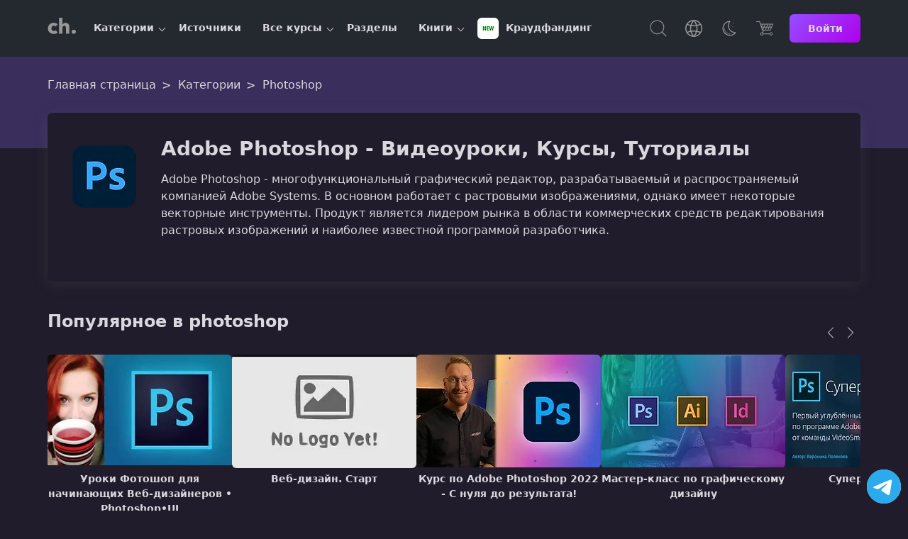

--- FILE ---
content_type: text/html; charset=UTF-8
request_url: https://coursehunter.net/category/photoshop
body_size: 14558
content:
<!DOCTYPE html><html lang="ru"><head><meta charset="UTF-8"><meta name="viewport" content="width=device-width, initial-scale=1"><title>Adobe Photoshop - Видеоуроки, Курсы, Туториалы | CourseHunter</title><meta name="description" content="Adobe Photoshop - многофункциональный графический редактор, разрабатываемый и распространяемый компанией Adobe Systems. В основном работает с растровыми изображениями, однако имеет некоторые векторные инструменты. Продукт является лидером рынка в области коммерческих средств редактирования растровых"><link rel="icon" type="image/svg+xml" href="/favicon.svg"><meta name="robots" content="index, follow"><link rel="preconnect" href="https://cdn.coursehunter.net" crossorigin><link rel="dns-prefetch" href="https://cdn.coursehunter.net"><link rel="preconnect" href="https://www.googletagmanager.com" crossorigin><link rel="preconnect" href="https://www.gstatic.com" crossorigin><link rel="dns-prefetch" href="https://www.googletagmanager.com"><link rel="dns-prefetch" href="https://www.gstatic.com"> <script async src="https://www.googletagmanager.com/gtag/js?id=G-VSY2JHLP56"></script> <script>
            window.dataLayer = window.dataLayer || [];
            function gtag(){dataLayer.push(arguments);}
            gtag('js', new Date());

            gtag('config', 'G-VSY2JHLP56');
        </script> <meta property="og:type" content="article"><meta property="og:image" content="https://cdn.coursehunter.net/category/photoshop.png"><meta name="twitter:image" content="https://cdn.coursehunter.net/category/photoshop.png"><meta property="og:site_name" content="CourseHunter"><meta property="og:title" content="Adobe Photoshop - Видеоуроки, Курсы, Туториалы"><meta property="og:description" content="Adobe Photoshop - многофункциональный графический редактор, разрабатываемый и распространяемый компанией Adobe Systems. В основном работает с растровыми изображениями, однако имеет некоторые векторные инструменты. Продукт является лидером рынка в области коммерческих средств редактирования растровых"><meta property="og:site" content="CourseHunter"><meta name="twitter:card" content="summary_large_image"><meta name="twitter:domain" content="coursehunter.net"><meta name="twitter:title" content="Adobe Photoshop - Видеоуроки, Курсы, Туториалы"><meta name="twitter:description" content="Adobe Photoshop - многофункциональный графический редактор, разрабатываемый и распространяемый компанией Adobe Systems. В основном работает с растровыми изображениями, однако имеет некоторые векторные инструменты. Продукт является лидером рынка в области коммерческих средств редактирования растровых"><meta property="og:url" content="https://coursehunter.net/category/photoshop"><meta name="twitter:url" content="https://coursehunter.net/category/photoshop"><link rel="canonical" href="https://coursehunter.net/category/photoshop" /><link rel="next" href="https://coursehunter.net/category/photoshop?page=2" /><link type="text/css" rel="stylesheet" href="https://coursehunter.net/styles/main.css"><link type="text/css" rel="stylesheet" href="https://coursehunter.net/styles/accordion.css?ver=c03ce7f5"><link type="text/css" rel="stylesheet" href="https://coursehunter.net/styles/filter.css?ver=c03ce7f5"> <script type="application/ld+json">
    {
      "@context": "https://schema.org",
      "@type": "FAQPage",
      "mainEntity": [{
        "@type": "Question",
        "name": "Что такое Photoshop ?",
        "acceptedAnswer": {
          "@type": "Answer",
          "text": "Photoshop это графический редактор, разработанный и выпускаемый компанией Adobe Systems. Он используется для обработки и редактирования изображений, графики и дизайна. Он позволяет пользователям изменять цвет, размер, форму и слой изображений, а также добавлять текст, эффекты и слои. Это мощное программное обеспечение используется как для профессиональной фотографии, так и для дизайна и графики."
        }
      },{
        "@type": "Question",
        "name": "Кто использует Photoshop ?",
        "acceptedAnswer": {
          "@type": "Answer",
          "text": "Photoshop используется широким кругом пользователей, включая:  Профессиональных фотографов для корректировки и обработки фотографий Дизайнеров для создания графических дизайнов, логотипов и иллюстраций Редакторов изображений и видео для корректировки и ретуширования видео Веб-дизайнеров для создания и модификации изображений для веб-сайтов Артистов и художников для создания цифровой живописи и графики. В общем, Photoshop широко используется в различных областях для создания и редактирования изображений и графики."
        }
      },{
        "@type": "Question",
        "name": "Для чего используют Photoshop ?",
        "acceptedAnswer": {
          "@type": "Answer",
          "text": "Photoshop используется для редактирования и обработки изображений и графики. Он предоставляет широкий набор инструментов для корректировки цвета, размера, формы и слоя изображений, а также добавления текста, эффектов и слоев. С его помощью можно делать следующее:  Корректировать цвет, яркость, контрастность, насыщенность и резкость изображений. Изменять размер и пропорции изображений и кадрировать их. Ретушировать и удалять нежелательные элементы из изображений. Добавлять текст, эффекты, слои и фильтры к изображениям. Работать с векторной графикой и создавать логотипы, иконки и другую графику. Работать с растровой и векторной графикой."
        }
      }]
    }
  </script> <script type="application/ld+json">
{
  "@context": "https://schema.org",
  "@type": "ItemList",
  "itemListElement": [
            {
          "@type": "ListItem",
          "position": 1,
          "item": {
            "@type": "Course",
            "name": "Уроки Фотошоп для начинающих Веб-дизайнеров • Photoshop•UI",
            "image": "https://cdn.coursehunter.net/courses/500x500/uroki-fotoshop-dlya-nachinayushchih-veb-dizaynerov-photoshop-ui.webp",
            "provider": {
              "@type": "Organization",
              "name": "CourseHunter",
              "sameAs": "https://coursehunter.net/",
              "contactPoint": {
                "@type": "ContactPoint",
                "contactType": "customer support",
                "url": "https://coursehunter.net/contacts"
              }
            },
            "description": "Уроки Фотошоп для начинающих. Пошаговые уроки Adobe Photoshop дадут Вам крепкую основу для дальнейшего развития. &amp;amp;nbsp;В этом курсе собраны все основные уроки Фотошопа для начинающих веб-дизайнеров и не только. Шаг-за-шагом мы с Вами изучим все инструменты, функции и разные возможности Фотошопа, которые по окончанию курса дадут Вам возможность легко и быстро работать и над макетами для веб-дизайна, и над печатными изделиями, и над фотографиями. По сравнению с книгами и обучающими статьями, этот формат обучения Фотошопа с нуля при помощи видео уроков, сделает Ваше обучение легким и интересным. Весь курс длится около 7 часов. В течении всего этого времени я всегда буду на связи и помогу в случае любой трудности. Моя единственная цель и цель этого курса, подготовить крепкую основу знания программы Adobe Photoshop. &amp;amp;nbsp;",
            "url": "https://coursehunter.net/course/uroki-fotoshop-dlya-nachinayushchih-veb-dizaynerov-photoshop-ui",
            "hasCourseInstance": {
              "@type": "CourseInstance",
              "courseMode": "online",
              "instructor": [
                                {
                  "@type": "Person",
                  "name": "udemy"
                }                              ],
              "courseWorkload": "PT6H20M",
              "location": {
                "@type": "VirtualLocation",
                "url": "https://coursehunter.net/course/uroki-fotoshop-dlya-nachinayushchih-veb-dizaynerov-photoshop-ui"
              }
            },
            "offers": {
              "@type": "Offer",
              "category": "Free",
              "availability": "https://schema.org/InStock",
              "price": "0.00",
              "priceValidUntil": "2026-01-20",
              "url": "https://coursehunter.net/course/uroki-fotoshop-dlya-nachinayushchih-veb-dizaynerov-photoshop-ui",
              "priceCurrency": "USD",
              "hasMerchantReturnPolicy": {
                "@context": "https://schema.org",
                "@type": "MerchantReturnPolicy",
                "id": "#merchant",
                "returnPolicyCategory": "https://schema.org/MerchantReturnFiniteReturnWindow",
                "merchantReturnDays": 2,
                "returnFees": "https://schema.org/FreeReturn",
                "returnMethod": ["https://schema.org/ReturnByMail", "https://schema.org/ReturnInStore"],
                "applicableCountry": "All Countries"
              }
            }
          }
        },            {
          "@type": "ListItem",
          "position": 2,
          "item": {
            "@type": "Course",
            "name": "Веб-дизайн. Старт",
            "image": "https://cdn.coursehunter.net/courses/500x500/studyboom-webdesign-start.webp",
            "provider": {
              "@type": "Organization",
              "name": "CourseHunter",
              "sameAs": "https://coursehunter.net/",
              "contactPoint": {
                "@type": "ContactPoint",
                "contactType": "customer support",
                "url": "https://coursehunter.net/contacts"
              }
            },
            "description": "Короче, если ты полный нубас, не до конца понимаешь что значит слово дизайн и где скачать Photoshop, тогда этот курс создан для тебя богами (шутка, всего лишь Studyboom). Вы будете изучать шрифты, кнопки, и для чего они вообще нужны, а также как подготовить макет к верстке, что-то исследовать и тп. Удачи в начинаниях!",
            "url": "https://coursehunter.net/course/studyboom-webdesign-start",
            "hasCourseInstance": {
              "@type": "CourseInstance",
              "courseMode": "online",
              "instructor": [
                                {
                  "@type": "Person",
                  "name": "studyboom"
                }                              ],
              "courseWorkload": "PT3H38M",
              "location": {
                "@type": "VirtualLocation",
                "url": "https://coursehunter.net/course/studyboom-webdesign-start"
              }
            },
            "offers": {
              "@type": "Offer",
              "category": "Free",
              "availability": "https://schema.org/InStock",
              "price": "0.00",
              "priceValidUntil": "2026-01-20",
              "url": "https://coursehunter.net/course/studyboom-webdesign-start",
              "priceCurrency": "USD",
              "hasMerchantReturnPolicy": {
                "@context": "https://schema.org",
                "@type": "MerchantReturnPolicy",
                "id": "#merchant",
                "returnPolicyCategory": "https://schema.org/MerchantReturnFiniteReturnWindow",
                "merchantReturnDays": 2,
                "returnFees": "https://schema.org/FreeReturn",
                "returnMethod": ["https://schema.org/ReturnByMail", "https://schema.org/ReturnInStore"],
                "applicableCountry": "All Countries"
              }
            }
          }
        },            {
          "@type": "ListItem",
          "position": 3,
          "item": {
            "@type": "Course",
            "name": "Курс по Adobe Photoshop 2022 - С нуля до результата!",
            "image": "https://cdn.coursehunter.net/courses/500x500/kurs-po-adobe-photoshop-2022-s-nulya-do-rezultata.webp",
            "provider": {
              "@type": "Organization",
              "name": "CourseHunter",
              "sameAs": "https://coursehunter.net/",
              "contactPoint": {
                "@type": "ContactPoint",
                "contactType": "customer support",
                "url": "https://coursehunter.net/contacts"
              }
            },
            "description": "Вы изо всех сил пытаетесь освоить Photoshop самостоятельно, но у вас не совсем получается? Этот курс позволит вам профессионально использовать Photoshop в своей работе и начать зарабатывать деньги на своем дизайне или применять полученные знания, в своих хобби по дизайну и фотографии. В этом курсе я покажу вам все необходимые практики и инструменты для быстрой и самое главное продуктивной работе в Photoshop. ",
            "url": "https://coursehunter.net/course/kurs-po-adobe-photoshop-2022-s-nulya-do-rezultata",
            "hasCourseInstance": {
              "@type": "CourseInstance",
              "courseMode": "online",
              "instructor": [
                                {
                  "@type": "Person",
                  "name": "udemy"
                }                              ],
              "courseWorkload": "PT7H41M",
              "location": {
                "@type": "VirtualLocation",
                "url": "https://coursehunter.net/course/kurs-po-adobe-photoshop-2022-s-nulya-do-rezultata"
              }
            },
            "offers": {
              "@type": "Offer",
              "category": "Paid",
              "availability": "https://schema.org/InStock",
              "price": "13.00",
              "priceValidUntil": "2026-01-20",
              "url": "https://coursehunter.net/course/kurs-po-adobe-photoshop-2022-s-nulya-do-rezultata",
              "priceCurrency": "USD",
              "hasMerchantReturnPolicy": {
                "@context": "https://schema.org",
                "@type": "MerchantReturnPolicy",
                "id": "#merchant",
                "returnPolicyCategory": "https://schema.org/MerchantReturnFiniteReturnWindow",
                "merchantReturnDays": 2,
                "returnFees": "https://schema.org/FreeReturn",
                "returnMethod": ["https://schema.org/ReturnByMail", "https://schema.org/ReturnInStore"],
                "applicableCountry": "All Countries"
              }
            }
          }
        },            {
          "@type": "ListItem",
          "position": 4,
          "item": {
            "@type": "Course",
            "name": "Мастер-класс по графическому дизайну",
            "image": "https://cdn.coursehunter.net/courses/500x500/master-klass-po-graficheskomu-dizaynu.webp",
            "provider": {
              "@type": "Organization",
              "name": "CourseHunter",
              "sameAs": "https://coursehunter.net/",
              "contactPoint": {
                "@type": "ContactPoint",
                "contactType": "customer support",
                "url": "https://coursehunter.net/contacts"
              }
            },
            "description": "Курс по графическому дизайну, который охватывает Photoshop, Illustrator, InDesign, теорию дизайна, брендинг и дизайн логотипов. Вы хотите изучить все навыки и методы, необходимые для создания невероятных дизайнов? Хотите узнать процесс создания логотипов и фирменных пакетов? Вас пугает изучение фотошопа, иллюстратора или InDesign, и вы хотите учиться в реальных практических проектах? Тогда этот курс для Вас!",
            "url": "https://coursehunter.net/course/master-klass-po-graficheskomu-dizaynu",
            "hasCourseInstance": {
              "@type": "CourseInstance",
              "courseMode": "online",
              "instructor": [
                                {
                  "@type": "Person",
                  "name": "udemy"
                }                              ],
              "courseWorkload": "PT19H15M",
              "location": {
                "@type": "VirtualLocation",
                "url": "https://coursehunter.net/course/master-klass-po-graficheskomu-dizaynu"
              }
            },
            "offers": {
              "@type": "Offer",
              "category": "Free",
              "availability": "https://schema.org/InStock",
              "price": "0.00",
              "priceValidUntil": "2026-01-20",
              "url": "https://coursehunter.net/course/master-klass-po-graficheskomu-dizaynu",
              "priceCurrency": "USD",
              "hasMerchantReturnPolicy": {
                "@context": "https://schema.org",
                "@type": "MerchantReturnPolicy",
                "id": "#merchant",
                "returnPolicyCategory": "https://schema.org/MerchantReturnFiniteReturnWindow",
                "merchantReturnDays": 2,
                "returnFees": "https://schema.org/FreeReturn",
                "returnMethod": ["https://schema.org/ReturnByMail", "https://schema.org/ReturnInStore"],
                "applicableCountry": "All Countries"
              }
            }
          }
        },            {
          "@type": "ListItem",
          "position": 5,
          "item": {
            "@type": "Course",
            "name": "Супер Photoshop",
            "image": "https://cdn.coursehunter.net/courses/500x500/super-photoshop.webp",
            "provider": {
              "@type": "Organization",
              "name": "CourseHunter",
              "sameAs": "https://coursehunter.net/",
              "contactPoint": {
                "@type": "ContactPoint",
                "contactType": "customer support",
                "url": "https://coursehunter.net/contacts"
              }
            },
            "description": "Первый углублённый обучающий видеокурс по программе Adobe Photoshop от команды VideoSmile. &amp;amp;nbsp;Откройте для себя дверь в мир графического дизайна и компьютерной графики с одной из самых популярных в индустрии программ Adobe Photoshop.",
            "url": "https://coursehunter.net/course/super-photoshop",
            "hasCourseInstance": {
              "@type": "CourseInstance",
              "courseMode": "online",
              "instructor": [
                                {
                  "@type": "Person",
                  "name": "videosmile"
                }                              ],
              "courseWorkload": "PT18H10M",
              "location": {
                "@type": "VirtualLocation",
                "url": "https://coursehunter.net/course/super-photoshop"
              }
            },
            "offers": {
              "@type": "Offer",
              "category": "Free",
              "availability": "https://schema.org/InStock",
              "price": "0.00",
              "priceValidUntil": "2026-01-20",
              "url": "https://coursehunter.net/course/super-photoshop",
              "priceCurrency": "USD",
              "hasMerchantReturnPolicy": {
                "@context": "https://schema.org",
                "@type": "MerchantReturnPolicy",
                "id": "#merchant",
                "returnPolicyCategory": "https://schema.org/MerchantReturnFiniteReturnWindow",
                "merchantReturnDays": 2,
                "returnFees": "https://schema.org/FreeReturn",
                "returnMethod": ["https://schema.org/ReturnByMail", "https://schema.org/ReturnInStore"],
                "applicableCountry": "All Countries"
              }
            }
          }
        },            {
          "@type": "ListItem",
          "position": 6,
          "item": {
            "@type": "Course",
            "name": "Мастер-класс по Графическому Дизайну (Средний уровень)",
            "image": "https://cdn.coursehunter.net/courses/500x500/master-klass-po-graficheskomu-dizaynu-sredniy-uroven.webp",
            "provider": {
              "@type": "Organization",
              "name": "CourseHunter",
              "sameAs": "https://coursehunter.net/",
              "contactPoint": {
                "@type": "ContactPoint",
                "contactType": "customer support",
                "url": "https://coursehunter.net/contacts"
              }
            },
            "description": "Кто должен взять этот курс? Те, у кого есть базовые навыки работы с Adobe Photoshop и Illustrator. Возможно, вы уже знакомы с основами инструмента &amp;amp;laquo;Перо&amp;amp;raquo;, понимаете систему слоев и знаете несколько других основных инструментов. У вас есть небольшой опыт использования этих программ и базовые практические знания об этих программах. Это практический курс дизайна, предназначенный для обучения вас методам и навыкам создания реальных проектов.",
            "url": "https://coursehunter.net/course/master-klass-po-graficheskomu-dizaynu-sredniy-uroven",
            "hasCourseInstance": {
              "@type": "CourseInstance",
              "courseMode": "online",
              "instructor": [
                                {
                  "@type": "Person",
                  "name": "udemy"
                }                              ],
              "courseWorkload": "PT16H41M",
              "location": {
                "@type": "VirtualLocation",
                "url": "https://coursehunter.net/course/master-klass-po-graficheskomu-dizaynu-sredniy-uroven"
              }
            },
            "offers": {
              "@type": "Offer",
              "category": "Paid",
              "availability": "https://schema.org/InStock",
              "price": "13.00",
              "priceValidUntil": "2026-01-20",
              "url": "https://coursehunter.net/course/master-klass-po-graficheskomu-dizaynu-sredniy-uroven",
              "priceCurrency": "USD",
              "hasMerchantReturnPolicy": {
                "@context": "https://schema.org",
                "@type": "MerchantReturnPolicy",
                "id": "#merchant",
                "returnPolicyCategory": "https://schema.org/MerchantReturnFiniteReturnWindow",
                "merchantReturnDays": 2,
                "returnFees": "https://schema.org/FreeReturn",
                "returnMethod": ["https://schema.org/ReturnByMail", "https://schema.org/ReturnInStore"],
                "applicableCountry": "All Countries"
              }
            }
          }
        },            {
          "@type": "ListItem",
          "position": 7,
          "item": {
            "@type": "Course",
            "name": "Курс по Adobe Photoshop 2021 - (продвинутый уровень)!",
            "image": "https://cdn.coursehunter.net/courses/500x500/kurs-po-adobe-photoshop-2021-prodvinutyy-uroven.webp",
            "provider": {
              "@type": "Organization",
              "name": "CourseHunter",
              "sameAs": "https://coursehunter.net/",
              "contactPoint": {
                "@type": "ContactPoint",
                "contactType": "customer support",
                "url": "https://coursehunter.net/contacts"
              }
            },
            "description": "Этот курс, посвятит вас во все глубины работы с Photoshop, раскроет все секреты этой программы и поднимет вас на абсолютно новый уровень профессионализма! Этот курс не для новичков, он создан для пользователей, которые уже имеют фундаментальные, базовые знания о работе в Photoshop! Так что, если вы не в первой слышите про такие странные вещи как смарт объект и маска слоя, добро пожаловать!)",
            "url": "https://coursehunter.net/course/kurs-po-adobe-photoshop-2021-prodvinutyy-uroven",
            "hasCourseInstance": {
              "@type": "CourseInstance",
              "courseMode": "online",
              "instructor": [
                                {
                  "@type": "Person",
                  "name": "udemy"
                }                              ],
              "courseWorkload": "PT8H57M",
              "location": {
                "@type": "VirtualLocation",
                "url": "https://coursehunter.net/course/kurs-po-adobe-photoshop-2021-prodvinutyy-uroven"
              }
            },
            "offers": {
              "@type": "Offer",
              "category": "Paid",
              "availability": "https://schema.org/InStock",
              "price": "13.00",
              "priceValidUntil": "2026-01-20",
              "url": "https://coursehunter.net/course/kurs-po-adobe-photoshop-2021-prodvinutyy-uroven",
              "priceCurrency": "USD",
              "hasMerchantReturnPolicy": {
                "@context": "https://schema.org",
                "@type": "MerchantReturnPolicy",
                "id": "#merchant",
                "returnPolicyCategory": "https://schema.org/MerchantReturnFiniteReturnWindow",
                "merchantReturnDays": 2,
                "returnFees": "https://schema.org/FreeReturn",
                "returnMethod": ["https://schema.org/ReturnByMail", "https://schema.org/ReturnInStore"],
                "applicableCountry": "All Countries"
              }
            }
          }
        }      ]
}
</script> </head><body class="theme_dark " ><header class="main-header"><div class="container main-header-container"><div class="main-header-side"><button class="nav-toggle" type="button" aria-label="Toggle navigation"><svg width="32" height="32" fill="currentColor" viewBox="0 0 16 16"><use href="https://coursehunter.net/svg/sprite.svg?ver=c03ce7f5#icon-toggle"></use></svg></button><a href="https://coursehunter.net/" title="CourseHunter" class="main-header-logo"><span hidden>CourseHunter</span><svg class="logo-t logo-t-desktop prim" width="166" height="21"><use href="https://coursehunter.net/svg/sprite.svg?ver=c03ce7f5#icon-logo-desktop"></use></svg><svg class="logo-t-mobile icon"><use href="https://coursehunter.net/svg/sprite.svg?ver=c03ce7f5#icon-logo"></use></svg></a><nav class="nav" aria-label="Main navigation"><ul class="nav-container" data-cdn="https://cdn.coursehunter.net" data-domain="coursehunter.net" data-cdn-enabled="1"><li class="nav-li nav-li-child" data-nav-id="5" data-nav-lazy="true"><a href="/category" class="nav-a" title="Категории"> Категории </a><button class="nav-li-child-toggle" type="button" aria-expanded="false">Toggle children</button></li><li class="nav-li " data-nav-id="2" ><a href="/source" class="nav-a" title="Источники"> Источники </a></li><li class="nav-li nav-li-child" data-nav-id="3" data-nav-lazy="true"><a href="/course" class="nav-a" title="Все курсы"> Все курсы </a><button class="nav-li-child-toggle" type="button" aria-expanded="false">Toggle children</button></li><li class="nav-li " data-nav-id="140" ><a href="/topic" class="nav-a" title="Разделы"> Разделы </a></li><li class="nav-li nav-li-child" data-nav-id="9" data-nav-lazy="true"><a href="/book" class="nav-a" title="Книги"> Книги </a><button class="nav-li-child-toggle" type="button" aria-expanded="false">Toggle children</button></li><li class="nav-li " data-nav-id="172" ><a href="/category/kraudfanding" class="nav-a" title="Краудфандинг"><div class="it-picture mr-5"><img src="https://cdn.coursehunter.net/categories/30x30/kraudfanding.webp" srcset="https://cdn.coursehunter.net/categories/60x60/kraudfanding.webp 2x" width="30" height="30" alt="Краудфандинг logo" loading="lazy" decoding="async" class="it-icon" data-type="category" ></div> Краудфандинг </a></li></ul></nav></div><div class="main-header-side main-header-side-right"><button class="main-header-base main-header-search mr-10"><span class="vh">Поиск</span><svg class="icon"><use href="https://coursehunter.net/svg/sprite.svg?ver=c03ce7f5#icon-search"></use></svg></button><div class="drop mr-10 show-lg"><button class="main-header-base" aria-label="Toggle Languages"><span class="vh">Язык</span><svg class="icon"><use href="https://coursehunter.net/svg/sprite.svg?ver=c03ce7f5#icon-language"></use></svg></button><div class="drop-menu"><div class="drop-a drop-item " data-type="language-item" data-title="en" title="English"><svg class="drop-icon"><use href="https://coursehunter.net/svg/sprite.svg?ver=c03ce7f5#icon-flag-us"></use></svg> English </div><div class="drop-a drop-item drop-item_active" data-type="language-item" data-title="ru" title="Русский"><svg class="drop-icon"><use href="https://coursehunter.net/svg/sprite.svg?ver=c03ce7f5#icon-flag-ru"></use></svg> Русский </div><div class="drop-a drop-item " data-type="language-item" data-title="uk" title="Українська"><svg class="drop-icon"><use href="https://coursehunter.net/svg/sprite.svg?ver=c03ce7f5#icon-flag-ua"></use></svg> Українська </div></div></div><div class="drop mr-10 show-lg"><button class="main-header-base" aria-label="Toggle Thems"><span class="vh">Темы:</span><svg class="icon"><use href="https://coursehunter.net/svg/sprite.svg?ver=c03ce7f5#icon-moon"></use></svg></button><div class="drop-menu"><div class="drop-a drop-item " data-type="theme-item" data-title="light" title="Голубая"> Голубая </div><div class="drop-a drop-item drop-item_active" data-type="theme-item" data-title="dark" title="Фиолетовая"> Фиолетовая </div><div class="drop-a drop-item " data-type="theme-item" data-title="orange" title="Cветлая"> Cветлая </div><div class="drop-a drop-item " data-type="theme-item" data-title="terminal" title="Терминал"> Терминал </div><div class="drop-a drop-item " data-type="theme-item" data-title="far" title="Norton"> Norton </div></div></div><a href="https://coursehunter.net/pricing" title="Цена" class="main-header-base mr-15"><svg class="icon"><use href="https://coursehunter.net/svg/sprite.svg?ver=c03ce7f5#icon-basket"></use></svg></a><a href="https://coursehunter.net/sign-in" title="Войти" class="btn btn-s"> Войти </a></div></div></header><main id="main-content" tabindex="-1"><div class="hero hero-gradient"><div class="container"><div class="breadcrumbs hero-breadcrumbs" itemscope itemtype="https://schema.org/BreadcrumbList"><span itemprop="itemListElement" itemscope itemtype="https://schema.org/ListItem" class="breadcrumbs__span"><a class="breadcrumbs__a" itemprop="item" href="https://coursehunter.net/" title="Главная страница"><span itemprop="name">Главная страница</span></a><meta itemprop="position" content="1"/></span><span itemprop="itemListElement" itemscope itemtype="https://schema.org/ListItem" class="breadcrumbs__span"><a class="breadcrumbs__a" itemprop="item" href="https://coursehunter.net/category" title="Категории"><span itemprop="name">Категории</span></a><meta itemprop="position" content="2"/></span><span itemprop="itemListElement" itemscope itemtype="https://schema.org/ListItem" class="breadcrumbs__span"><span class="breadcrumbs__a breadcrumbs__a_active" itemprop="name">Photoshop</span><meta itemprop="item" content="https://coursehunter.net/category/photoshop"><meta itemprop="position" content="3"/></span></div></div></div><div class="container mb-20"><div class="category-wrap category-wrap-normal"><div class="category-poster"><img src="https://cdn.coursehunter.net/categories/100x100/photoshop.webp" srcset="https://cdn.coursehunter.net/categories/200x200/photoshop.webp 2x" width="100" height="100" alt="Photoshop logo" loading="lazy" decoding="async" class="category-img" data-type="category" ></div><div class="category-description-wrap"><h1 class="category-description-title">Adobe Photoshop - Видеоуроки, Курсы, Туториалы</h1><div class="category-description">Adobe Photoshop - многофункциональный графический редактор, разрабатываемый и распространяемый компанией Adobe Systems. В основном работает с растровыми изображениями, однако имеет некоторые векторные инструменты. Продукт является лидером рынка в области коммерческих средств редактирования растровых изображений и наиболее известной программой разработчика.</div></div></div></div><div class="standard"><div class="container"><section class="topnews"><div class="topnews-head-container"><h2 class="topnews-head"> Популярное в photoshop </h2><div class="topnews-buttons"><button class="topnews-button topnews-button-prev" data-api="true" data-action="advisory-courses-prev" aria-label="Previous" title="Previous"><svg class="icon"><use href="https://coursehunter.net/svg/sprite.svg?ver=c03ce7f5#icon-arrow"></use></svg><span class="topnews-button-text">Назад</span></button><button class="topnews-button topnews-button-next" data-api="true" data-action="advisory-courses-next" aria-label="Next" title="Next"><svg class="icon"><use href="https://coursehunter.net/svg/sprite.svg?ver=c03ce7f5#icon-arrow"></use></svg><span class="topnews-button-text">Вперед</span></button></div></div><div class="slider"><article class="slider-item"><a href="https://coursehunter.net/course/uroki-fotoshop-dlya-nachinayushchih-veb-dizaynerov-photoshop-ui" class="topnews-a" title="Уроки Фотошоп для начинающих Веб-дизайнеров • Photoshop•UI"><div class="topnews-picture"><img src="https://cdn.coursehunter.net/courses/260x159/uroki-fotoshop-dlya-nachinayushchih-veb-dizaynerov-photoshop-ui.webp" srcset="https://cdn.coursehunter.net/courses/520x318/uroki-fotoshop-dlya-nachinayushchih-veb-dizaynerov-photoshop-ui.webp 2x" width="260" height="159" alt="Уроки Фотошоп для начинающих Веб-дизайнеров • Photoshop•UI" loading="lazy" decoding="async" class="topnews-img" data-type="course" ></div><h3 class="topnews-title"> Уроки Фотошоп для начинающих Веб-дизайнеров • Photoshop•UI </h3></a></article><article class="slider-item"><a href="https://coursehunter.net/course/studyboom-webdesign-start" class="topnews-a" title="Веб-дизайн. Старт"><div class="topnews-picture"><img src="https://cdn.coursehunter.net/courses/260x159/studyboom-webdesign-start.webp" srcset="https://cdn.coursehunter.net/courses/520x318/studyboom-webdesign-start.webp 2x" width="260" height="159" alt="Веб-дизайн. Старт" loading="lazy" decoding="async" class="topnews-img" data-type="course" ></div><h3 class="topnews-title"> Веб-дизайн. Старт </h3></a></article><article class="slider-item"><a href="https://coursehunter.net/course/kurs-po-adobe-photoshop-2022-s-nulya-do-rezultata" class="topnews-a" title="Курс по Adobe Photoshop 2022 - С нуля до результата!"><div class="topnews-picture"><img src="https://cdn.coursehunter.net/courses/260x159/kurs-po-adobe-photoshop-2022-s-nulya-do-rezultata.webp" srcset="https://cdn.coursehunter.net/courses/520x318/kurs-po-adobe-photoshop-2022-s-nulya-do-rezultata.webp 2x" width="260" height="159" alt="Курс по Adobe Photoshop 2022 - С нуля до результата!" loading="lazy" decoding="async" class="topnews-img" data-type="course" ></div><h3 class="topnews-title"> Курс по Adobe Photoshop 2022 - С нуля до результата! </h3></a></article><article class="slider-item"><a href="https://coursehunter.net/course/master-klass-po-graficheskomu-dizaynu" class="topnews-a" title="Мастер-класс по графическому дизайну"><div class="topnews-picture"><img src="https://cdn.coursehunter.net/courses/260x159/master-klass-po-graficheskomu-dizaynu.webp" srcset="https://cdn.coursehunter.net/courses/520x318/master-klass-po-graficheskomu-dizaynu.webp 2x" width="260" height="159" alt="Мастер-класс по графическому дизайну" loading="lazy" decoding="async" class="topnews-img" data-type="course" ></div><h3 class="topnews-title"> Мастер-класс по графическому дизайну </h3></a></article><article class="slider-item"><a href="https://coursehunter.net/course/super-photoshop" class="topnews-a" title="Супер Photoshop"><div class="topnews-picture"><img src="https://cdn.coursehunter.net/courses/260x159/super-photoshop.webp" srcset="https://cdn.coursehunter.net/courses/520x318/super-photoshop.webp 2x" width="260" height="159" alt="Супер Photoshop" loading="lazy" decoding="async" class="topnews-img" data-type="course" ></div><h3 class="topnews-title"> Супер Photoshop </h3></a></article><article class="slider-item"><a href="https://coursehunter.net/course/master-klass-po-graficheskomu-dizaynu-sredniy-uroven" class="topnews-a" title="Мастер-класс по Графическому Дизайну (Средний уровень)"><div class="topnews-picture"><img src="https://cdn.coursehunter.net/courses/260x159/master-klass-po-graficheskomu-dizaynu-sredniy-uroven.webp" srcset="https://cdn.coursehunter.net/courses/520x318/master-klass-po-graficheskomu-dizaynu-sredniy-uroven.webp 2x" width="260" height="159" alt="Мастер-класс по Графическому Дизайну (Средний уровень)" loading="lazy" decoding="async" class="topnews-img" data-type="course" ></div><h3 class="topnews-title"> Мастер-класс по Графическому Дизайну (Средний уровень) </h3></a></article><article class="slider-item"><a href="https://coursehunter.net/course/kurs-po-adobe-photoshop-2021-prodvinutyy-uroven" class="topnews-a" title="Курс по Adobe Photoshop 2021 - (продвинутый уровень)!"><div class="topnews-picture"><img src="https://cdn.coursehunter.net/courses/260x159/kurs-po-adobe-photoshop-2021-prodvinutyy-uroven.webp" srcset="https://cdn.coursehunter.net/courses/520x318/kurs-po-adobe-photoshop-2021-prodvinutyy-uroven.webp 2x" width="260" height="159" alt="Курс по Adobe Photoshop 2021 - (продвинутый уровень)!" loading="lazy" decoding="async" class="topnews-img" data-type="course" ></div><h3 class="topnews-title"> Курс по Adobe Photoshop 2021 - (продвинутый уровень)! </h3></a></article></div></section></div></div><div class="standard"><div class="container"><h2 class="mb-15">Популярные авторы и школы курсов в категории Photoshop</h2><a class="it-item" href="https://coursehunter.net/source/udemy/photoshop" title="Photoshop"><div class="it-picture"><img src="https://cdn.coursehunter.net/sources/30x30/udemy.webp" srcset="https://cdn.coursehunter.net/sources/60x60/udemy.webp 2x" width="30" height="30" alt="udemy logo" loading="lazy" decoding="async" class="it-icon it-icon-round" data-type="source" ></div><span class="it-name">udemy</span></a><a class="it-item" href="https://coursehunter.net/source/studyboom/photoshop" title="Photoshop"><div class="it-picture"><img src="https://cdn.coursehunter.net/sources/30x30/studyboom.webp" srcset="https://cdn.coursehunter.net/sources/60x60/studyboom.webp 2x" width="30" height="30" alt="studyboom logo" loading="lazy" decoding="async" class="it-icon it-icon-round" data-type="source" ></div><span class="it-name">studyboom</span></a><a class="it-item" href="https://coursehunter.net/source/videosmile/photoshop" title="Photoshop"><div class="it-picture"><img src="https://cdn.coursehunter.net/sources/30x30/videosmile.webp" srcset="https://cdn.coursehunter.net/sources/60x60/videosmile.webp 2x" width="30" height="30" alt="videosmile logo" loading="lazy" decoding="async" class="it-icon it-icon-round" data-type="source" ></div><span class="it-name">videosmile</span></a></div></div><section class="standard"><div class="container"><h2 class="mb-15">Photoshop в разделах</h2><a class="it-item" href="https://coursehunter.net/topic/graphic" title="Photoshop от Graphic"><div class="it-picture"><img src="https://cdn.coursehunter.net/topics/30x30/graphic.webp" srcset="https://cdn.coursehunter.net/topics/60x60/graphic.webp 2x" width="30" height="30" alt="Graphic logo" loading="lazy" decoding="async" class="it-icon it-icon-round" data-type="topic" ></div><span class="it-name">Graphic</span></a></div></section><main class="container" id="main"><h2>Photoshop: Список курсов</h2><div class="main--row"><div class="main--sidebar"><button class="btn btn-action" data-action="filterBtn"><svg class="icon"><use href="https://coursehunter.net/svg/sprite.svg?ver=c03ce7f5#icon-filter"></use></svg><span>Фильтр</span></button></div><div class="main--content"><div class="filter-tool"><div class="filter-tool-column-wrapper"><div class="filter-tool-column"><div class="mat-form-field-select-wrapper"><label class="vh" for="filter-form-sort">Сортировка по:</label><select class="mat-form-field-select" id="filter-form-sort" name="sort" form="filter-form"><option value="created_at" >Дате добавления</option><option value="votes_pos" >Популярности</option><option value="release_date" >Дате выпуска</option></select></div></div><div class="filter-tool-column" id="period-filter-column" style="display: none;"><div class="mat-form-field-select-wrapper"><label class="vh" for="filter-form-period">Период:</label><select class="mat-form-field-select" id="filter-form-period" name="period" form="filter-form"><option value="all" >За все время</option><option value="week" >За неделю</option><option value="month" >За месяц</option><option value="quarter" selected >За квартал</option><option value="year" >За год</option></select></div></div></div><div class="filter-tool-column filter-tool-column-right"><div class="mat-form-field-select-wrapper"><label class="vh" for="filter-form-order">Сотировать по:</label><select class="mat-form-field-select" id="filter-form-order" name="order" form="filter-form"><option value="desc" selected >по убыванию</option><option value="asc" >по возрастанию</option></select></div></div></div></div></div><div class="main--row main--row_reverse"><div class="main--sidebar main--sidebar-content" data-content="sidebar"><form id="filter-form" class="filter-sticky"><div><div class="panel--panel panel--panel-opened"><div class="panel--panel-toggler"><div class="panel-title">Рейтинг</div><div class="panel-icon"></div></div><div class="panel--content-wrapper"><div class="panel--content"><div role="group"><label class="toggle-input-container" for="rating-1"><input name="rating" class="toggle-input" id="rating-1" type="radio" value="4.5" ><span class="toggle-label"><span class="raw-rating"><span class="raw-rating-on w-90"></span></span> 4.5 & up </span></label><label class="toggle-input-container" for="rating-2"><input name="rating" class="toggle-input" id="rating-2" type="radio" value="4" ><span class="toggle-label"><span class="raw-rating"><span class="raw-rating-on w-80"></span></span> 4.0 & up </span></label><label class="toggle-input-container" for="rating-3"><input name="rating" class="toggle-input" id="rating-3" type="radio" value="3.5" ><span class="toggle-label"><span class="raw-rating"><span class="raw-rating-on w-70"></span></span> 3.5 & up </span></label><label class="toggle-input-container" for="rating-4"><input name="rating" class="toggle-input" id="rating-4" type="radio" value="3" ><span class="toggle-label"><span class="raw-rating"><span class="raw-rating-on w-60"></span></span> 3.0 & up </span></label></div></div></div></div><div class="panel--panel panel--panel-opened"><div class="panel--panel-toggler"><div class="panel-title">Продолжительность</div><div class="panel-icon"></div></div><div class="panel--content-wrapper"><div class="panel--content"><div role="group"><label class="toggle-input-container" for="duration-1"><input name="duration[]" class="toggle-input" id="duration-1" type="checkbox" value="extrashort" ><span class="toggle-label">0-1 Hour</span></label><label class="toggle-input-container" for="duration-2"><input name="duration[]" class="toggle-input" id="duration-2" type="checkbox" value="short" ><span class="toggle-label">1-3 Часов</span></label><label class="toggle-input-container" for="duration-3"><input name="duration[]" class="toggle-input" id="duration-3" type="checkbox" value="medium" ><span class="toggle-label">3-6 Часов</span></label><label class="toggle-input-container" for="duration-4"><input name="duration[]" class="toggle-input" id="duration-4" type="checkbox" value="long" ><span class="toggle-label">6-17 Часов</span></label><label class="toggle-input-container" for="duration-5"><input name="duration[]" class="toggle-input" id="duration-5" type="checkbox" value="extralong" ><span class="toggle-label">17+ Часов</span></label></div></div></div></div><div class="panel--panel panel--panel-opened"><div class="panel--panel-toggler"><div class="panel-title">Язык</div><div class="panel-icon"></div></div><div class="panel--content-wrapper"><div class="panel--content"><div role="group"><label class="toggle-input-container" for="language-1"><input name="language[]" class="toggle-input" id="language-1" type="checkbox" value="en" ><span class="toggle-label">Английский</span></label><label class="toggle-input-container" for="language-2"><input name="language[]" class="toggle-input" id="language-2" type="checkbox" value="ru" ><span class="toggle-label">Русский</span></label><label class="toggle-input-container" for="language-3"><input name="language[]" class="toggle-input" id="language-3" type="checkbox" value="uk" ><span class="toggle-label">Украинский</span></label></div></div></div></div><div class="panel--panel panel--panel-opened"><div class="panel--panel-toggler"><div class="panel-title">Цена</div><div class="panel-icon"></div></div><div class="panel--content-wrapper"><div class="panel--content"><div role="group"><label class="toggle-input-container" for="price-1"><input name="price[]" class="toggle-input" id="price-1" type="checkbox" value="paid" ><span class="toggle-label">Платно</span></label><label class="toggle-input-container" for="price-2"><input name="price[]" class="toggle-input" id="price-2" type="checkbox" value="free" ><span class="toggle-label">Бесплатно</span></label></div></div></div></div><div class="panel--panel panel--panel-opened"><div class="panel--panel-toggler"><div class="panel-title">Только книги</div><div class="panel-icon"></div></div><div class="panel--content-wrapper"><div class="panel--content"><div role="group"><label class="toggle-input-container filter-a" for="book-1"><input name="book" class="toggle-input" id="book-1" type="checkbox" value="1" ><span class="toggle-label">Да</span></label></div></div></div></div></div><div class="pt-20 mb-20"><button class="btn btn-primary btn-xxl" id="reset" type="reset">Сбросить</button></div></form></div><div class="main--content"><div class="posts mb-25 mt-0" data-list="true"><article class="post-card " data-item="true" ><div class="post-picture" data-link="https://coursehunter.net/course/kurs-po-adobe-photoshop-2022-s-nulya-do-rezultata"><img src="https://cdn.coursehunter.net/courses/360x220/kurs-po-adobe-photoshop-2022-s-nulya-do-rezultata.webp" srcset="https://cdn.coursehunter.net/courses/720x440/kurs-po-adobe-photoshop-2022-s-nulya-do-rezultata.webp 2x" width="360" height="220" alt="Изображение курса Курс по Adobe Photoshop 2022 - С нуля до результата!" loading="lazy" decoding="async" class="post-picture-img" data-type="course" ></div><div class="post-info"><div class="post-header"><div class="post-header-info"><div class="post-avatar-box" data-count=""><img src="https://cdn.coursehunter.net/sources/32x32/udemy.jpg" srcset="https://cdn.coursehunter.net/sources/64x64/udemy.jpg 2x" alt="udemy logo" loading="lazy" width="32" height="32" decoding="async" class="post-avatar"><span data-count="">udemy</span></div><div class="post-date"><svg class="icon"><use href="https://coursehunter.net/svg/sprite.svg?ver=c03ce7f5#icon-calendar"></use></svg> 9 июн. 2022 г., 22:51 </div></div><div class="post-cats"><a class="post-cat" href="https://coursehunter.net/category/photoshop" title="Photoshop logo"> Photoshop </a></div></div><div class="post-main"><h3 class="post-title" title="Курс по Adobe Photoshop 2022 - С нуля до результата!"><a href="https://coursehunter.net/course/kurs-po-adobe-photoshop-2022-s-nulya-do-rezultata" class="post-title-link" title="Курс по Adobe Photoshop 2022 - С нуля до результата!"> Курс по Adobe Photoshop 2022 - С нуля до результата! </a></h3><p class="post-description"> Вы изо всех сил пытаетесь освоить Photoshop самостоятельно, но у вас не совсем получается? Этот курс позволит вам профессионально использовать Photoshop в своей работе и начать зарабатывать деньги на своем дизайне или применять полученные знания, в своих хобби по дизайну и фотографии. В этом курсе я покажу вам все необходимые практики и инструменты для быстрой и самое главное продуктивной работе в Photoshop. </p></div><div class="post-footer"><div class="post-tags"><div class="post-date"><svg class="icon"><use href="https://coursehunter.net/svg/sprite.svg?ver=c03ce7f5#icon-time"></use></svg> 7 ч 41 мин </div><div class="post-date"><svg class="icon"><use href="https://coursehunter.net/svg/sprite.svg?ver=c03ce7f5#icon-language"></use></svg> Русский </div></div><div class="post-action"><a href="https://coursehunter.net/course/kurs-po-adobe-photoshop-2022-s-nulya-do-rezultata" class="post-btn course-btn btn" title="Смотреть онлайн Курс по Adobe Photoshop 2022 - С нуля до результата!">Посмотреть</a></div></div></div><div class="post-rating post-rating-plus">+19</div></article><article class="post-card " data-item="true" ><div class="post-picture" data-link="https://coursehunter.net/course/kurs-po-adobe-photoshop-2021-prodvinutyy-uroven"><img src="https://cdn.coursehunter.net/courses/360x220/kurs-po-adobe-photoshop-2021-prodvinutyy-uroven.webp" srcset="https://cdn.coursehunter.net/courses/720x440/kurs-po-adobe-photoshop-2021-prodvinutyy-uroven.webp 2x" width="360" height="220" alt="Изображение курса Курс по Adobe Photoshop 2021 - (продвинутый уровень)!" loading="lazy" decoding="async" class="post-picture-img" data-type="course" ></div><div class="post-info"><div class="post-header"><div class="post-header-info"><div class="post-avatar-box" data-count=""><img src="https://cdn.coursehunter.net/sources/32x32/udemy.jpg" srcset="https://cdn.coursehunter.net/sources/64x64/udemy.jpg 2x" alt="udemy logo" loading="lazy" width="32" height="32" decoding="async" class="post-avatar"><span data-count="">udemy</span></div><div class="post-date"><svg class="icon"><use href="https://coursehunter.net/svg/sprite.svg?ver=c03ce7f5#icon-calendar"></use></svg> 9 июн. 2022 г., 22:37 </div></div><div class="post-cats"><a class="post-cat" href="https://coursehunter.net/category/photoshop" title="Photoshop logo"> Photoshop </a></div></div><div class="post-main"><h3 class="post-title" title="Курс по Adobe Photoshop 2021 - (продвинутый уровень)!"><a href="https://coursehunter.net/course/kurs-po-adobe-photoshop-2021-prodvinutyy-uroven" class="post-title-link" title="Курс по Adobe Photoshop 2021 - (продвинутый уровень)!"> Курс по Adobe Photoshop 2021 - (продвинутый уровень)! </a></h3><p class="post-description"> Этот курс, посвятит вас во все глубины работы с Photoshop, раскроет все секреты этой программы и поднимет вас на абсолютно новый уровень профессионализма! Этот курс не для новичков, он создан для пользователей, которые уже имеют фундаментальные, базовые знания о работе в Photoshop! Так что, если вы не в первой слышите про такие странные вещи как смарт объект и маска слоя, добро пожаловать!) </p></div><div class="post-footer"><div class="post-tags"><div class="post-date"><svg class="icon"><use href="https://coursehunter.net/svg/sprite.svg?ver=c03ce7f5#icon-time"></use></svg> 8 ч 57 мин </div><div class="post-date"><svg class="icon"><use href="https://coursehunter.net/svg/sprite.svg?ver=c03ce7f5#icon-language"></use></svg> Русский </div></div><div class="post-action"><a href="https://coursehunter.net/course/kurs-po-adobe-photoshop-2021-prodvinutyy-uroven" class="post-btn course-btn btn" title="Смотреть онлайн Курс по Adobe Photoshop 2021 - (продвинутый уровень)!">Посмотреть</a></div></div></div><div class="post-rating post-rating-plus">+1</div></article><article class="post-card " data-item="true" ><div class="post-picture" data-link="https://coursehunter.net/course/master-klass-po-graficheskomu-dizaynu-sredniy-uroven"><img src="https://cdn.coursehunter.net/courses/360x220/master-klass-po-graficheskomu-dizaynu-sredniy-uroven.webp" srcset="https://cdn.coursehunter.net/courses/720x440/master-klass-po-graficheskomu-dizaynu-sredniy-uroven.webp 2x" width="360" height="220" alt="Изображение курса Мастер-класс по Графическому Дизайну (Средний уровень)" loading="lazy" decoding="async" class="post-picture-img" data-type="course" ></div><div class="post-info"><div class="post-header"><div class="post-header-info"><div class="post-avatar-box" data-count=""><img src="https://cdn.coursehunter.net/sources/32x32/udemy.jpg" srcset="https://cdn.coursehunter.net/sources/64x64/udemy.jpg 2x" alt="udemy logo" loading="lazy" width="32" height="32" decoding="async" class="post-avatar"><span data-count="">udemy</span></div><div class="post-date"><svg class="icon"><use href="https://coursehunter.net/svg/sprite.svg?ver=c03ce7f5#icon-calendar"></use></svg> 28 апр. 2022 г., 15:14 </div></div><div class="post-cats"><a class="post-cat" href="https://coursehunter.net/category/photoshop" title="Photoshop logo"> Photoshop </a><a class="post-cat" href="https://coursehunter.net/category/illustrator" title="Illustrator logo"> Illustrator </a></div></div><div class="post-main"><h3 class="post-title" title="Мастер-класс по Графическому Дизайну (Средний уровень)"><a href="https://coursehunter.net/course/master-klass-po-graficheskomu-dizaynu-sredniy-uroven" class="post-title-link" title="Мастер-класс по Графическому Дизайну (Средний уровень)"> Мастер-класс по Графическому Дизайну (Средний уровень) </a></h3><div class="post-original-title" title="Оригинальное название">Graphic Design Masterclass Intermediate: The NEXT Level</div><p class="post-description"> Кто должен взять этот курс? Те, у кого есть базовые навыки работы с Adobe Photoshop и Illustrator. Возможно, вы уже знакомы с основами инструмента &laquo;Перо&raquo;, понимаете систему слоев и знаете несколько других основных инструментов. У вас есть небольшой опыт использования этих программ и базовые практические знания об этих программах. Это практический курс дизайна, предназначенный для обучения вас методам и навыкам создания реальных проект </p></div><div class="post-footer"><div class="post-tags"><div class="post-date"><svg class="icon"><use href="https://coursehunter.net/svg/sprite.svg?ver=c03ce7f5#icon-time"></use></svg> 16 ч 41 мин </div><div class="post-date"><svg class="icon"><use href="https://coursehunter.net/svg/sprite.svg?ver=c03ce7f5#icon-language"></use></svg> Английский </div></div><div class="post-action"><a href="https://coursehunter.net/course/master-klass-po-graficheskomu-dizaynu-sredniy-uroven" class="post-btn course-btn btn" title="Смотреть онлайн Мастер-класс по Графическому Дизайну (Средний уровень)">Посмотреть</a></div></div></div><div class="post-rating post-rating-minus">-1</div></article><article class="post-card " data-item="true" ><div class="post-picture" data-link="https://coursehunter.net/course/razrabotka-mobilnyh-prilozheniy-ui-ux-i-prototipirovanie-v-adobe-xd-i-ps"><img src="https://cdn.coursehunter.net/courses/360x220/razrabotka-mobilnyh-prilozheniy-ui-ux-i-prototipirovanie-v-adobe-xd-i-ps.webp" srcset="https://cdn.coursehunter.net/courses/720x440/razrabotka-mobilnyh-prilozheniy-ui-ux-i-prototipirovanie-v-adobe-xd-i-ps.webp 2x" width="360" height="220" alt="Изображение курса Дизайн мобильных приложений: UI, UX и прототипирование в Adobe XD и PS" loading="lazy" decoding="async" class="post-picture-img" data-type="course" ></div><div class="post-info"><div class="post-header"><div class="post-header-info"><div class="post-avatar-box" data-count=""><img src="https://cdn.coursehunter.net/sources/32x32/udemy.jpg" srcset="https://cdn.coursehunter.net/sources/64x64/udemy.jpg 2x" alt="udemy logo" loading="lazy" width="32" height="32" decoding="async" class="post-avatar"><span data-count="">udemy</span></div><div class="post-date"><svg class="icon"><use href="https://coursehunter.net/svg/sprite.svg?ver=c03ce7f5#icon-calendar"></use></svg> 14 окт. 2020 г., 20:36 </div></div><div class="post-cats"><a class="post-cat" href="https://coursehunter.net/category/photoshop" title="Photoshop logo"> Photoshop </a><a class="post-cat" href="https://coursehunter.net/category/adobe-xd" title="Adobe XD logo"> Adobe XD </a></div></div><div class="post-main"><h3 class="post-title" title="Дизайн мобильных приложений: UI, UX и прототипирование в Adobe XD и PS"><a href="https://coursehunter.net/course/razrabotka-mobilnyh-prilozheniy-ui-ux-i-prototipirovanie-v-adobe-xd-i-ps" class="post-title-link" title="Дизайн мобильных приложений: UI, UX и прототипирование в Adobe XD и PS"> Дизайн мобильных приложений: UI, UX и прототипирование в Adobe XD и PS </a></h3><div class="post-original-title" title="Оригинальное название">Design Mobile Apps: UI, UX &amp; Prototyping in Adobe XD &amp; PS</div><p class="post-description"> Вы хотите создавать выдающиеся приложения? Впечатляющие прототипы, похожие на настоящие, но без кода? Этот курс представляет собой мастер-класс - комплексный подход к разработке мобильных приложений. Я научу вас всему, что вам нужно знать, от А до Я. Мы будем использовать Photoshop, Adobe XD, Zeplin. Я обучил более 220 000 студентов на Udemy, и я самый продаваемый инструктор! </p></div><div class="post-footer"><div class="post-tags"><div class="post-date"><svg class="icon"><use href="https://coursehunter.net/svg/sprite.svg?ver=c03ce7f5#icon-time"></use></svg> 14 ч 51 мин </div><div class="post-date"><svg class="icon"><use href="https://coursehunter.net/svg/sprite.svg?ver=c03ce7f5#icon-language"></use></svg> Английский </div></div><div class="post-action"><a href="https://coursehunter.net/course/razrabotka-mobilnyh-prilozheniy-ui-ux-i-prototipirovanie-v-adobe-xd-i-ps" class="post-btn course-btn btn" title="Смотреть онлайн Дизайн мобильных приложений: UI, UX и прототипирование в Adobe XD и PS">Посмотреть</a></div></div></div><div class="post-rating post-rating-plus">+13</div></article><article class="post-card " data-item="true" ><div class="post-picture" data-link="https://coursehunter.net/course/sozdanie-potryasayushchih-cvetovyh-shem-dlya-vashih-ui-proektov"><img src="https://cdn.coursehunter.net/courses/360x220/sozdanie-potryasayushchih-cvetovyh-shem-dlya-vashih-ui-proektov.webp" srcset="https://cdn.coursehunter.net/courses/720x440/sozdanie-potryasayushchih-cvetovyh-shem-dlya-vashih-ui-proektov.webp 2x" width="360" height="220" alt="Изображение курса Создание потрясающих цветовых схем для ваших UI проектов" loading="lazy" decoding="async" class="post-picture-img" data-type="course" ></div><div class="post-info"><div class="post-header"><div class="post-header-info"><div class="post-avatar-box" data-count=""><img src="https://cdn.coursehunter.net/sources/32x32/udemy.jpg" srcset="https://cdn.coursehunter.net/sources/64x64/udemy.jpg 2x" alt="udemy logo" loading="lazy" width="32" height="32" decoding="async" class="post-avatar"><span data-count="">udemy</span></div><div class="post-date"><svg class="icon"><use href="https://coursehunter.net/svg/sprite.svg?ver=c03ce7f5#icon-calendar"></use></svg> 13 апр. 2020 г., 19:19 </div></div><div class="post-cats"><a class="post-cat" href="https://coursehunter.net/category/sketch" title="Sketch logo"> Sketch </a><a class="post-cat" href="https://coursehunter.net/category/photoshop" title="Photoshop logo"> Photoshop </a><a class="post-cat" href="https://coursehunter.net/category/adobe-xd" title="Adobe XD logo"> Adobe XD </a></div></div><div class="post-main"><h3 class="post-title" title="Создание потрясающих цветовых схем для ваших UI проектов"><a href="https://coursehunter.net/course/sozdanie-potryasayushchih-cvetovyh-shem-dlya-vashih-ui-proektov" class="post-title-link" title="Создание потрясающих цветовых схем для ваших UI проектов"> Создание потрясающих цветовых схем для ваших UI проектов </a></h3><div class="post-original-title" title="Оригинальное название">Building awesome Color Schemes for your UI Design Projects</div><p class="post-description"> Пошаговое руководство по созданию цветовой схемы для начинающих. Создайте свой следующий веб-дизайн, дизайн UI мобильного приложения и дашборда вместе с этим курсом. </p></div><div class="post-footer"><div class="post-tags"><div class="post-date"><svg class="icon"><use href="https://coursehunter.net/svg/sprite.svg?ver=c03ce7f5#icon-time"></use></svg> 4 ч 26 мин </div><div class="post-date"><svg class="icon"><use href="https://coursehunter.net/svg/sprite.svg?ver=c03ce7f5#icon-language"></use></svg> Английский </div></div><div class="post-action"><a href="https://coursehunter.net/course/sozdanie-potryasayushchih-cvetovyh-shem-dlya-vashih-ui-proektov" class="post-btn course-btn btn" title="Смотреть онлайн Создание потрясающих цветовых схем для ваших UI проектов">Посмотреть</a></div></div></div><div class="post-rating post-rating-plus">+19</div></article><article class="post-card " data-item="true" ><div class="post-picture" data-link="https://coursehunter.net/course/photoshop-ot-novichka-do-pro"><img src="https://cdn.coursehunter.net/courses/360x220/photoshop-ot-novichka-do-pro.webp" srcset="https://cdn.coursehunter.net/courses/720x440/photoshop-ot-novichka-do-pro.webp 2x" width="360" height="220" alt="Изображение курса Photoshop: от Новичка до ПРО" loading="lazy" decoding="async" class="post-picture-img" data-type="course" ></div><div class="post-info"><div class="post-header"><div class="post-header-info"><div class="post-avatar-box" data-count=""><img src="https://cdn.coursehunter.net/sources/32x32/udemy.jpg" srcset="https://cdn.coursehunter.net/sources/64x64/udemy.jpg 2x" alt="udemy logo" loading="lazy" width="32" height="32" decoding="async" class="post-avatar"><span data-count="">udemy</span></div><div class="post-date"><svg class="icon"><use href="https://coursehunter.net/svg/sprite.svg?ver=c03ce7f5#icon-calendar"></use></svg> 2 мар. 2020 г., 05:30 </div></div><div class="post-cats"><a class="post-cat" href="https://coursehunter.net/category/photoshop" title="Photoshop logo"> Photoshop </a></div></div><div class="post-main"><h3 class="post-title" title="Photoshop: от Новичка до ПРО"><a href="https://coursehunter.net/course/photoshop-ot-novichka-do-pro" class="post-title-link" title="Photoshop: от Новичка до ПРО"> Photoshop: от Новичка до ПРО </a></h3><div class="post-original-title" title="Оригинальное название">Ultimate Photoshop Training: From Beginner to Pro</div><p class="post-description"> Изучите Photoshop CC 2020 без каких-либо предварительных знаний с этим простым в освоении курсом. Это курс, который быстро превратит вас из абсолютного новичка в опытного пользователя Photoshop. </p></div><div class="post-footer"><div class="post-tags"><div class="post-date"><svg class="icon"><use href="https://coursehunter.net/svg/sprite.svg?ver=c03ce7f5#icon-time"></use></svg> 14 ч 59 мин </div><div class="post-date"><svg class="icon"><use href="https://coursehunter.net/svg/sprite.svg?ver=c03ce7f5#icon-language"></use></svg> Английский </div></div><div class="post-action"><a href="https://coursehunter.net/course/photoshop-ot-novichka-do-pro" class="post-btn course-btn btn" title="Смотреть онлайн Photoshop: от Новичка до ПРО">Посмотреть</a></div></div></div><div class="post-rating post-rating-plus">+6</div></article><article class="post-card " data-item="true" ><div class="post-picture" data-link="https://coursehunter.net/course/super-photoshop"><img src="https://cdn.coursehunter.net/courses/360x220/super-photoshop.webp" srcset="https://cdn.coursehunter.net/courses/720x440/super-photoshop.webp 2x" width="360" height="220" alt="Изображение курса Супер Photoshop" loading="lazy" decoding="async" class="post-picture-img" data-type="course" ></div><div class="post-info"><div class="post-header"><div class="post-header-info"><div class="post-avatar-box" data-count=""><img src="https://cdn.coursehunter.net/sources/32x32/videosmile.jpg" srcset="https://cdn.coursehunter.net/sources/64x64/videosmile.jpg 2x" alt="videosmile logo" loading="lazy" width="32" height="32" decoding="async" class="post-avatar"><span data-count="">videosmile</span></div><div class="post-date"><svg class="icon"><use href="https://coursehunter.net/svg/sprite.svg?ver=c03ce7f5#icon-calendar"></use></svg> 20 февр. 2020 г., 14:53 </div></div><div class="post-cats"><a class="post-cat" href="https://coursehunter.net/category/photoshop" title="Photoshop logo"> Photoshop </a></div></div><div class="post-main"><h3 class="post-title" title="Супер Photoshop"><a href="https://coursehunter.net/course/super-photoshop" class="post-title-link" title="Супер Photoshop"> Супер Photoshop </a></h3><p class="post-description"> Первый углублённый обучающий видеокурс по программе Adobe Photoshop от команды VideoSmile. &nbsp;Откройте для себя дверь в мир графического дизайна и компьютерной графики с одной из самых популярных в индустрии программ Adobe Photoshop. </p></div><div class="post-footer"><div class="post-tags"><div class="post-date"><svg class="icon"><use href="https://coursehunter.net/svg/sprite.svg?ver=c03ce7f5#icon-time"></use></svg> 18 ч 10 мин </div><div class="post-date"><svg class="icon"><use href="https://coursehunter.net/svg/sprite.svg?ver=c03ce7f5#icon-language"></use></svg> Русский </div></div><div class="post-action"><a href="https://coursehunter.net/course/super-photoshop" class="post-btn course-btn btn" title="Смотреть онлайн Супер Photoshop">Посмотреть</a></div></div></div><div class="post-rating post-rating-plus">+72</div></article><article class="post-card " data-item="true" ><div class="post-picture" data-link="https://coursehunter.net/course/master-klass-po-graficheskomu-dizaynu"><img src="https://cdn.coursehunter.net/courses/360x220/master-klass-po-graficheskomu-dizaynu.webp" srcset="https://cdn.coursehunter.net/courses/720x440/master-klass-po-graficheskomu-dizaynu.webp 2x" width="360" height="220" alt="Изображение курса Мастер-класс по графическому дизайну" loading="lazy" decoding="async" class="post-picture-img" data-type="course" ></div><div class="post-info"><div class="post-header"><div class="post-header-info"><div class="post-avatar-box" data-count=""><img src="https://cdn.coursehunter.net/sources/32x32/udemy.jpg" srcset="https://cdn.coursehunter.net/sources/64x64/udemy.jpg 2x" alt="udemy logo" loading="lazy" width="32" height="32" decoding="async" class="post-avatar"><span data-count="">udemy</span></div><div class="post-date"><svg class="icon"><use href="https://coursehunter.net/svg/sprite.svg?ver=c03ce7f5#icon-calendar"></use></svg> 19 янв. 2020 г., 19:05 </div></div><div class="post-cats"><a class="post-cat" href="https://coursehunter.net/category/photoshop" title="Photoshop logo"> Photoshop </a><a class="post-cat" href="https://coursehunter.net/category/illustrator" title="Illustrator logo"> Illustrator </a></div></div><div class="post-main"><h3 class="post-title" title="Мастер-класс по графическому дизайну"><a href="https://coursehunter.net/course/master-klass-po-graficheskomu-dizaynu" class="post-title-link" title="Мастер-класс по графическому дизайну"> Мастер-класс по графическому дизайну </a></h3><div class="post-original-title" title="Оригинальное название">Graphic Design Masterclass - Learn GREAT Design</div><p class="post-description"> Курс по графическому дизайну, который охватывает Photoshop, Illustrator, InDesign, теорию дизайна, брендинг и дизайн логотипов. Вы хотите изучить все навыки и методы, необходимые для создания невероятных дизайнов? Хотите узнать процесс создания логотипов и фирменных пакетов? Вас пугает изучение фотошопа, иллюстратора или InDesign, и вы хотите учиться в реальных практических проектах? Тогда этот курс для Вас! </p></div><div class="post-footer"><div class="post-tags"><div class="post-date"><svg class="icon"><use href="https://coursehunter.net/svg/sprite.svg?ver=c03ce7f5#icon-time"></use></svg> 19 ч 15 мин </div><div class="post-date"><svg class="icon"><use href="https://coursehunter.net/svg/sprite.svg?ver=c03ce7f5#icon-language"></use></svg> Английский </div></div><div class="post-action"><a href="https://coursehunter.net/course/master-klass-po-graficheskomu-dizaynu" class="post-btn course-btn btn" title="Смотреть онлайн Мастер-класс по графическому дизайну">Посмотреть</a></div></div></div><div class="post-rating post-rating-plus">+26</div></article><article class="post-card " data-item="true" ><div class="post-picture" data-link="https://coursehunter.net/course/kurs-photoshop-dlya-nachinayushchih-veb-dizaynerov"><img src="https://cdn.coursehunter.net/courses/360x220/kurs-photoshop-dlya-nachinayushchih-veb-dizaynerov.webp" srcset="https://cdn.coursehunter.net/courses/720x440/kurs-photoshop-dlya-nachinayushchih-veb-dizaynerov.webp 2x" width="360" height="220" alt="Изображение курса Курс Photoshop для начинающих Веб-дизайнеров" loading="lazy" decoding="async" class="post-picture-img" data-type="course" ></div><div class="post-info"><div class="post-header"><div class="post-header-info"><div class="post-avatar-box" data-count=""><img src="https://cdn.coursehunter.net/sources/32x32/beonmax-com.jpg" srcset="https://cdn.coursehunter.net/sources/64x64/beonmax-com.jpg 2x" alt="beonmax.com logo" loading="lazy" width="32" height="32" decoding="async" class="post-avatar"><span data-count="">beonmax.com</span></div><div class="post-date"><svg class="icon"><use href="https://coursehunter.net/svg/sprite.svg?ver=c03ce7f5#icon-calendar"></use></svg> 4 янв. 2020 г., 15:50 </div></div><div class="post-cats"><a class="post-cat" href="https://coursehunter.net/category/photoshop" title="Photoshop logo"> Photoshop </a></div></div><div class="post-main"><h3 class="post-title" title="Курс Photoshop для начинающих Веб-дизайнеров"><a href="https://coursehunter.net/course/kurs-photoshop-dlya-nachinayushchih-veb-dizaynerov" class="post-title-link" title="Курс Photoshop для начинающих Веб-дизайнеров"> Курс Photoshop для начинающих Веб-дизайнеров </a></h3><p class="post-description"> Практический онлайн курс посвящен изучению основ компьютерной графики с помощью самого популярного графического редактора Photoshop. В курсе вы на практике изучите все основные инструменты Фотошоп и возможности работы с графикой/дизайном. </p></div><div class="post-footer"><div class="post-tags"><div class="post-date"><svg class="icon"><use href="https://coursehunter.net/svg/sprite.svg?ver=c03ce7f5#icon-time"></use></svg> 6 ч 46 мин </div><div class="post-date"><svg class="icon"><use href="https://coursehunter.net/svg/sprite.svg?ver=c03ce7f5#icon-language"></use></svg> Русский </div></div><div class="post-action"><a href="https://coursehunter.net/course/kurs-photoshop-dlya-nachinayushchih-veb-dizaynerov" class="post-btn course-btn btn" title="Смотреть онлайн Курс Photoshop для начинающих Веб-дизайнеров">Посмотреть</a></div></div></div><div class="post-rating post-rating-plus">+12</div></article><article class="post-card " data-item="true" ><div class="post-picture" data-link="https://coursehunter.net/course/photoshop-trening"><img src="https://cdn.coursehunter.net/courses/360x220/photoshop-trening.webp" srcset="https://cdn.coursehunter.net/courses/720x440/photoshop-trening.webp 2x" width="360" height="220" alt="Изображение курса Photoshop Тренинг" loading="lazy" decoding="async" class="post-picture-img" data-type="course" ></div><div class="post-info"><div class="post-header"><div class="post-header-info"><div class="post-avatar-box" data-count=""><img src="https://cdn.coursehunter.net/sources/32x32/w-d-i-wdi-design.jpg" srcset="https://cdn.coursehunter.net/sources/64x64/w-d-i-wdi-design.jpg 2x" alt="W.D.i (wdi.design) logo" loading="lazy" width="32" height="32" decoding="async" class="post-avatar"><span data-count="">W.D.i (wdi.design)</span></div><div class="post-date"><svg class="icon"><use href="https://coursehunter.net/svg/sprite.svg?ver=c03ce7f5#icon-calendar"></use></svg> 1 дек. 2019 г., 16:43 </div></div><div class="post-cats"><a class="post-cat" href="https://coursehunter.net/category/photoshop" title="Photoshop logo"> Photoshop </a></div></div><div class="post-main"><h3 class="post-title" title="Photoshop Тренинг"><a href="https://coursehunter.net/course/photoshop-trening" class="post-title-link" title="Photoshop Тренинг"> Photoshop Тренинг </a></h3><div class="post-original-title" title="Оригинальное название">Photoshop</div><p class="post-description"> Это 10 дней, где ты будешь получать статьи, видео-уроки, практические задания по работе в Figma. Данный трек курса расчитан на дизайнеров с опытом. &nbsp; &nbsp; &nbsp; &nbsp; &nbsp;&nbsp; </p></div><div class="post-footer"><div class="post-tags"><div class="post-date"><svg class="icon"><use href="https://coursehunter.net/svg/sprite.svg?ver=c03ce7f5#icon-time"></use></svg> 2 ч 51 мин </div><div class="post-date"><svg class="icon"><use href="https://coursehunter.net/svg/sprite.svg?ver=c03ce7f5#icon-language"></use></svg> Русский </div></div><div class="post-action"><a href="https://coursehunter.net/course/photoshop-trening" class="post-btn course-btn btn" title="Смотреть онлайн Photoshop Тренинг">Посмотреть</a></div></div></div><div class="post-rating post-rating-plus">+4</div></article></div></div></div></main><div class="pagination mb-30" itemscope itemtype="https://schema.org/SiteNavigationElement" data-trigger="true"><meta itemprop="name" content="Navigation Menu"><ul class="pagination__ul"><li class="pagination__li"></li><li class="pagination__li"><a class="pagination__a pagination__a_active" itemprop="url" href="https://coursehunter.net/category/photoshop" title="Page 1"><span itemprop="name">1</span></a></li><li class="pagination__li"><a class="pagination__a" itemprop="url" href="https://coursehunter.net/category/photoshop?page=2" title="Page 2"><span itemprop="name">2</span></a></li><li class="pagination__li"><a class="pagination__a" itemprop="url" href="https://coursehunter.net/category/photoshop?page=3" title="Page 3"><span itemprop="name">3</span></a></li><li class="pagination__li"><a itemprop="url" href="https://coursehunter.net/category/photoshop?page=2" class="pagination__a" rel="next" title="next"><span itemprop="name">Next</span></a></li></ul></div><section class="container"><div class="standard"><h2 class="standard-title text-left mb-20">Узнать больше о Photoshop</h2><details><summary><svg class="icon" fill="currentColor" viewBox="0 0 20 20" xmlns="http://www.w3.org/2000/svg"><path fill-rule="evenodd" d="M18 10a8 8 0 11-16 0 8 8 0 0116 0zm-8-3a1 1 0 00-.867.5 1 1 0 11-1.731-1A3 3 0 0113 8a3.001 3.001 0 01-2 2.83V11a1 1 0 11-2 0v-1a1 1 0 011-1 1 1 0 100-2zm0 8a1 1 0 100-2 1 1 0 000 2z" clip-rule="evenodd"></path></svg>Что такое Photoshop ?</summary><div> Photoshop это графический редактор, разработанный и выпускаемый компанией Adobe Systems. Он используется для обработки и редактирования изображений, графики и дизайна. Он позволяет пользователям изменять цвет, размер, форму и слой изображений, а также добавлять текст, эффекты и слои. Это мощное программное обеспечение используется как для профессиональной фотографии, так и для дизайна и графики. </div></details><details><summary><svg class="icon" fill="currentColor" viewBox="0 0 20 20" xmlns="http://www.w3.org/2000/svg"><path fill-rule="evenodd" d="M18 10a8 8 0 11-16 0 8 8 0 0116 0zm-8-3a1 1 0 00-.867.5 1 1 0 11-1.731-1A3 3 0 0113 8a3.001 3.001 0 01-2 2.83V11a1 1 0 11-2 0v-1a1 1 0 011-1 1 1 0 100-2zm0 8a1 1 0 100-2 1 1 0 000 2z" clip-rule="evenodd"></path></svg>Кто использует Photoshop ?</summary><div> Photoshop используется широким кругом пользователей, включая: Профессиональных фотографов для корректировки и обработки фотографий Дизайнеров для создания графических дизайнов, логотипов и иллюстраций Редакторов изображений и видео для корректировки и ретуширования видео Веб-дизайнеров для создания и модификации изображений для веб-сайтов Артистов и художников для создания цифровой живописи и графики. В общем, Photoshop широко используется в различных областях для создания и редактирования изображений и графики. </div></details><details><summary><svg class="icon" fill="currentColor" viewBox="0 0 20 20" xmlns="http://www.w3.org/2000/svg"><path fill-rule="evenodd" d="M18 10a8 8 0 11-16 0 8 8 0 0116 0zm-8-3a1 1 0 00-.867.5 1 1 0 11-1.731-1A3 3 0 0113 8a3.001 3.001 0 01-2 2.83V11a1 1 0 11-2 0v-1a1 1 0 011-1 1 1 0 100-2zm0 8a1 1 0 100-2 1 1 0 000 2z" clip-rule="evenodd"></path></svg>Для чего используют Photoshop ?</summary><div> Photoshop используется для редактирования и обработки изображений и графики. Он предоставляет широкий набор инструментов для корректировки цвета, размера, формы и слоя изображений, а также добавления текста, эффектов и слоев. С его помощью можно делать следующее: Корректировать цвет, яркость, контрастность, насыщенность и резкость изображений. Изменять размер и пропорции изображений и кадрировать их. Ретушировать и удалять нежелательные элементы из изображений. Добавлять текст, эффекты, слои и фильтры к изображениям. Работать с векторной графикой и создавать логотипы, иконки и другую графику. Работать с растровой и векторной графикой. </div></details></div></section></main><footer class="footer"><div class="container"><div class="footer-row"><div class="footer-side footer-side-top"><div class="footer-copy"><svg width="166" height="21" class="prim"><use href="https://coursehunter.net/svg/sprite.svg?ver=c03ce7f5#icon-logo-desktop"></use></svg><p class="footer-copy-text mt-10"> Учись ради навыков, а не сертификатов. Лучшие видеокурсы от топ-авторов со всего мира: программирование, дизайн, AI, DevOps и многое другое. Без воды, без лозунгов — только код, практика и дружелюбное комьюнити разработчиков. </p></div></div><div class="footer-side footer-side-top"><div class="footer-menu"><div class="footer-menu-side"><div class="footer-menu-title">Категории</div><a class="footer-menu-item footer-menu-item-semi-blod" href="https://coursehunter.net/category" title="Все категории">Все категории</a><a class="footer-menu-item" href="https://coursehunter.net/category/javascript" title="JavaScript"> JavaScript </a><a class="footer-menu-item" href="https://coursehunter.net/category/reactjs" title="React.js"> React.js </a><a class="footer-menu-item" href="https://coursehunter.net/category/python" title="Python"> Python </a><a class="footer-menu-item" href="https://coursehunter.net/category/java" title="Java"> Java </a><a class="footer-menu-item" href="https://coursehunter.net/category/google-go" title="Golang (Google Go)"> Golang (Google Go) </a><a class="footer-menu-item" href="https://coursehunter.net/category/drugoe" title="Другое"> Другое </a><a class="footer-menu-item" href="https://coursehunter.net/category/typescript" title="TypeScript"> TypeScript </a><a class="footer-menu-item" href="https://coursehunter.net/category/podgotovka-k-sobesedovaniyu" title="Подготовка к собеседованию"> Подготовка к собеседованию </a><a class="footer-menu-item" href="https://coursehunter.net/category/konferencii" title="Конференции"> Конференции </a><a class="footer-menu-item" href="https://coursehunter.net/category/drugoe-frontend" title="Другое (Frontend)"> Другое (Frontend) </a></div><div class="footer-menu-side"><div class="footer-menu-title">Источники</div><a class="footer-menu-item footer-menu-item-semi-blod" href="https://coursehunter.net/source" title="Все источники">Все источники</a><a class="footer-menu-item" href="https://coursehunter.net/source/academind-pro" title="Academind Pro"> Academind Pro </a><a class="footer-menu-item" href="https://coursehunter.net/source/aurimas-griciunas" title="Aurimas Griciūnas"> Aurimas Griciūnas </a><a class="footer-menu-item" href="https://coursehunter.net/source/balun-courses" title="balun.courses"> balun.courses </a><a class="footer-menu-item" href="https://coursehunter.net/source/frontendmasters" title="frontendmasters"> frontendmasters </a><a class="footer-menu-item" href="https://coursehunter.net/source/jason-liu" title="Jason Liu"> Jason Liu </a><a class="footer-menu-item" href="https://coursehunter.net/source/podlodka-io" title="podlodka.io"> podlodka.io </a><a class="footer-menu-item" href="https://coursehunter.net/source/timur-shemsedinov" title="Timur Shemsedinov"> Timur Shemsedinov </a><a class="footer-menu-item" href="https://coursehunter.net/source/udemy" title="udemy"> udemy </a><a class="footer-menu-item" href="https://coursehunter.net/source/vignesh-mohankumar" title="Vignesh Mohankumar"> Vignesh Mohankumar </a><a class="footer-menu-item" href="https://coursehunter.net/source/vlad-ten" title="Влад Тен"> Влад Тен </a></div><div class="footer-menu-side"><a class="footer-menu-item" href="https://coursetrain.net" target="_blank" rel="noopener noreferrer nofollow" title="CourseTrain">CourseTrain</a><a class="footer-menu-item" href="https://coursehunter.net/pricing" title="Цена">Цена</a><a class="footer-menu-item" href="https://coursehunter.net/contacts" title="Контакты">Контакты</a><a class="footer-menu-item" href="https://coursehunter.net/faq" title="Распространенные вопросы">Распространенные вопросы</a><a class="footer-menu-item" href="https://coursehunter.net/playlist" title="Плейлисты">Плейлисты</a><a class="footer-menu-item" href="https://coursehunter.net/privacy" title="Приватность">Приватность</a><a class="footer-menu-item" href="https://coursehunter.net/terms" title="Условия">Условия</a></div></div></div><div class="footer-side footer-side-top"><div class="footer-sd mb-25"><div class="menu"><div class="footer-sd-title">Темы:</div><div class="footer-menu-box"><button class="theme-btn btn-outline" data-title="light" data-type="theme-item">Голубая</button><button class="theme-btn btn btn-active" data-title="dark" data-type="theme-item">Фиолетовая</button><button class="theme-btn btn-outline" data-title="orange" data-type="theme-item">Cветлая</button><button class="theme-btn btn-outline" data-title="terminal" data-type="theme-item">Терминал</button><button class="theme-btn btn-outline" data-title="far" data-type="theme-item">Norton</button></div></div></div><div class="footer-sd mb-25"><div class="menu"><div class="footer-sd-title">Язык:</div><div class="footer-menu-box"><button class="theme-btn btn-outline" data-title="en" title="English" data-type="language-item"><svg class="icon"><use href="https://coursehunter.net/svg/sprite.svg?ver=c03ce7f5#icon-flag-us"></use></svg><span>English</span></button><button class="theme-btn btn btn-active" data-title="ru" title="Русский" data-type="language-item"><svg class="icon"><use href="https://coursehunter.net/svg/sprite.svg?ver=c03ce7f5#icon-flag-ru"></use></svg><span>Русский</span></button><button class="theme-btn btn-outline" data-title="uk" title="Українська" data-type="language-item"><svg class="icon"><use href="https://coursehunter.net/svg/sprite.svg?ver=c03ce7f5#icon-flag-ua"></use></svg><span>Українська</span></button></div></div></div></div></div></div></footer><div class="telegram"><a href="https://t.me/joinchat/AAAAAEtfk0MgUv8jtlTLfg" target="_blank" rel="noopener noreferrer nofollow" title="Посетить канал" class="telegram-link"><svg class="telegram-icon"><use href="https://coursehunter.net/svg/sprite.svg#icon-telegram"></use></svg></a></div><div class="main-search"><div class="main-search-overlay"></div><div class="main-search-form"><div class="container relative"><form autocomplete="off" action="https://coursehunter.net/search" rel="search"><label for="mainSearch" class="vh">Поиск</label><input type="hidden" name="order_by" value="created_at"><input type="hidden" name="order" value="desc"><input type="search" class="c-input c-input-home" placeholder="Кто ищет, тот всегда найдет! 🐞" name="q" value="" id="mainSearch"></form><button class="main-search-recognition"><svg class="icon"><use href="https://coursehunter.net/svg/sprite.svg?ver=c03ce7f5#icon-mic"></use></svg></button><button class="main-search-close"><svg class="icon"><use href="https://coursehunter.net/svg/sprite.svg?ver=c03ce7f5#icon-close"></use></svg></button></div></div><div class="container"><div class="main-search-result"></div><button class="btn d-block vh" id="searchBtn">Посмотреть все результаты ⏎</button></div></div><script defer src="https://coursehunter.net/scripts/main.js?ver=c03ce7f5"></script> <script src="https://coursehunter.net/scripts/infs.js?ver=c03ce7f5" defer></script> <script src="https://coursehunter.net/scripts/filter.js?ver=c03ce7f5" defer></script></body></html>

--- FILE ---
content_type: text/css
request_url: https://coursehunter.net/styles/accordion.css?ver=c03ce7f5
body_size: 300
content:
@charset "UTF-8";details{font-size:16px;border-left:1px solid var(--dt-outline-variant);border-right:1px solid var(--dt-outline-variant);border-top:1px solid var(--dt-outline-variant)}details:first-of-type{border-top-left-radius:8px;border-top-right-radius:8px}details:last-of-type{border-bottom-left-radius:8px;border-bottom-right-radius:8px;border-bottom:1px solid var(--dt-outline-variant)}details>summary::after{content:"▼";font-size:16px;color:var(--fifth-color);padding-left:5px;float:right}details[open]>summary::after{content:"▲"}summary{padding:20px;position:relative;list-style:none}details[open] summary{border-bottom:1px solid var(--dt-outline-variant);background:var(--dt-background-panel)}details[open] summary+div{padding:15px 20px 15px 45px;font-size:16px;text-wrap:pretty}details h1,details h2,details h3,details h4,details h5,details h6,details p{font-size:initial;font-weight:initial}details .icon{color:var(--fifth-color);fill:currentcolor;display:inline-block;vertical-align:middle;-webkit-margin-end:5px;margin-inline-end:5px;height:20px;width:20px;transform:translateY(-2px)}

--- FILE ---
content_type: text/css
request_url: https://coursehunter.net/styles/filter.css?ver=c03ce7f5
body_size: 1484
content:
.main--row{padding-top:30px;display:flex;flex-direction:column;gap:35px;align-items:start}.main--row_reverse{align-items:stretch}.main--row .main--content,.main--row_reverse{flex-direction:column}.main--row-padding-15{padding-top:15px}@media screen and (max-width:991px){#main:not(.main--hide-filter) .main--sidebar-content{display:none}.filter-tool{flex-direction:column;align-items:start;gap:20px}.filter-tool-column-right{margin-left:unset}}[data-action=filterBtn]{margin-right:30px}@media screen and (min-width:992px){.main--row{display:flex;width:100%;flex-direction:row;gap:30px}[data-action=filterBtn]{margin-right:0}.main--sidebar{width:300px}.main--hide-filter .main--sidebar{width:initial}.main--content{flex:1;min-width:1px;margin-bottom:0}.main--sidebar-hide{display:none}}.main--content{position:relative}.panel--panel{border-top:1px solid var(--dt-outline-variant)}.panel--panel:last-child{border-bottom:1px solid var(--dt-outline-variant)}.panel--panel-opened .panel--content-wrapper{max-height:none;overflow:visible;visibility:visible}.panel--panel-toggler{display:flex;align-items:flex-start;justify-content:space-between;padding:16px 0;text-align:left;white-space:normal;width:100%;cursor:pointer}.panel-title{font-weight:700;line-height:1.2;font-size:19px}.panel-icon,.show-more-label svg{fill:currentColor;width:24px;height:24px}.panel-icon{position:relative}.panel-icon:after,.panel-icon:before{content:"";width:10px;height:1px;background:currentColor;top:0;bottom:0;left:0;right:0;position:absolute;margin:auto}.panel-icon:before{transform:rotate(-45deg) translate(1.5px,3px)}.panel-icon:after{transform:rotate(45deg) translate(-1.5px,3px)}.panel--panel-opened .panel-icon{transform:rotate(180deg)}.panel--content{padding:8px 0 16px}.show-more--content{overflow:auto;padding-right:10px;max-height:50vh}.search-form{margin-bottom:10px}.show-more--container-open .show-more--content{overflow:visible;max-height:none;-webkit-mask-image:none}.panel--content-wrapper{max-height:0;overflow:hidden;visibility:hidden}.show-more-label{color:var(--fifth-color);font-size:14px;font-weight:700;padding:8px 0}.show-more-label svg{display:inline-block;vertical-align:middle}.show-more-label:hover{color:var(--prime-bg);cursor:pointer}.filter--count{margin-left:8px;color:currentColor}.filter-a,.filter-a:hover{text-decoration:none;color:inherit}.toggle-input-container{cursor:pointer;display:flex;padding:8px 0;-webkit-user-select:none;-moz-user-select:none;-ms-user-select:none;user-select:none;min-width:14px}.toggle-label{padding-left:33px;position:relative;display:block;width:100%;padding-right:40px}.toggle-input[type=checkbox]~.toggle-label:before{position:absolute;left:0;top:0;bottom:0;margin:auto;width:22px;height:22px;content:"";border:2px solid currentColor;border-radius:var(--border-radius)}.toggle-input[type=radio]~.toggle-label:before,.toggle-label-radio:before{position:absolute;left:0;top:0;bottom:0;margin:auto;width:22px;height:22px;border-radius:50%;content:"";border:2px solid currentColor}.toggle-label-radio-active:after{width:14px;height:14px;background:var(--prime-bg);position:absolute;border-radius:50%;top:0;left:4px;bottom:0;margin:auto;content:""}.toggle-label-radio-active:before{border-color:var(--fifth-color)}.toggle-input{position:absolute;left:40px;height:1px;width:1px;overflow:hidden;clip:rect(1px,1px,1px,1px)}.toggle-input[type=checkbox]:checked~.toggle-label:after,.toggle-input[type=radio]:checked~.toggle-label:after{width:10px;height:10px;content:"";background:var(--prime-bg);position:absolute;top:0;margin:auto;left:6px;bottom:0}.toggle-input[type=radio]:checked~.toggle-label:after{width:14px;height:14px;border-radius:50%;left:4px}.toggle-input:checked~.toggle-label:before{border-color:var(--prime-bg)}.toggle-input-container:hover .toggle-label:before{border-color:var(--fifth-color)}.raw-rating,.raw-rating-on{height:20px;background-image:url(../images/stars.png);background-size:21px 40px}.raw-rating-on{display:block}.raw-rating{margin-top:-4px;width:105px;padding:0;display:inline-block;vertical-align:middle}.raw-rating-on{background-position:0-20px}.w-90{width:90%}.w-80{width:80%}.w-70{width:70%}.w-60{width:60%}.filter-tool{clear:both}@media (min-width:992px){.filter-tool{padding:0}}.filter-tool:after{display:table;content:"";clear:both}.filter-tool-column{display:inline-block;vertical-align:top}.filter-tool-column-wrapper{display:flex;gap:10px;flex-wrap:wrap}.filter-tool{display:flex;justify-content:space-between;align-items:center}.filter-tool-column-right{margin-left:auto}@media (min-width:768px){.filter-sticky{position:-webkit-sticky;position:sticky;z-index:1;top:0;overflow-y:auto;max-height:calc(100vh - 50px)}}.mat-form-field-select{border:1px solid currentColor;font-size:.9375rem;line-height:20px;padding:10px 40px 10px 20px;display:inline-block;text-decoration:none;color:currentColor;-webkit-appearance:none;-moz-appearance:none;appearance:none;border-radius:var(--border-radius);background:0 0}.mat-form-field-select-wrapper{position:relative}.mat-form-field-select-wrapper::after,.mat-form-field-select-wrapper::before{content:"";width:10px;height:1px;background:currentColor;top:0;bottom:0;right:15px;position:absolute;margin:auto}.mat-form-field-select-wrapper::before{transform:rotate(-45deg) translate(1.5px,3px)}.mat-form-field-select-wrapper::after{transform:rotate(45deg) translate(-1.5px,3px)}.mat-form-count,.mat-form-field-label{margin-right:5px;line-height:42px;font-size:.9375rem;display:inline-block}.toggle-picture{display:inline-block;vertical-align:middle;margin:auto;position:absolute;right:0;top:0;bottom:0;padding:0;overflow:hidden;width:30px;height:30px;border-radius:50%;line-height:0}.toggle-img{width:inherit;height:inherit;-o-object-fit:cover;object-fit:cover;padding:0;margin:0}

--- FILE ---
content_type: application/javascript
request_url: https://coursehunter.net/scripts/filter.js?ver=c03ce7f5
body_size: 1202
content:
"use strict";function _typeof(e){return _typeof="function"==typeof Symbol&&"symbol"==typeof Symbol.iterator?function(e){return typeof e}:function(e){return e&&"function"==typeof Symbol&&e.constructor===Symbol&&e!==Symbol.prototype?"symbol":typeof e},_typeof(e)}var panelBtn=document.querySelectorAll(".panel--panel-toggler");panelBtn&&panelBtn.length&&Array.prototype.forEach.call(panelBtn,function(e){e.addEventListener("click",function(e){e.currentTarget.closest(".panel--panel").classList.toggle("panel--panel-opened")},!1)});var showMoreBtn=document.querySelectorAll(".show-more-label");showMoreBtn&&showMoreBtn.length&&Array.prototype.forEach.call(showMoreBtn,function(e){e.addEventListener("click",function(e){var t=e.currentTarget.closest(".show-more--container");-1===t.getAttribute("class").indexOf("show-more--container-open")?(t.classList.add("show-more--container-open"),e.currentTarget.innerHTML=e.currentTarget.getAttribute("data-less")+' <svg width="24px" height="24px" viewBox="0 0 24 24"><path d="M7.41 15.41L12 10.83l4.59 4.58L18 14l-6-6-6 6 1.41 1.41z"></path></svg>'):(t.classList.remove("show-more--container-open"),e.currentTarget.innerHTML=e.currentTarget.getAttribute("data-more")+' <svg width="24px" height="24px" viewBox="0 0 24 24"><path d="M16.59 8.59L12 13.17 7.41 8.59 6 10l6 6 6-6-1.41-1.41z"></path></svg>')},!1)});var searchInput=document.querySelectorAll('[data-filter="search"]');searchInput&&searchInput.length&&Array.prototype.forEach.call(searchInput,function(e){e.addEventListener("click",function(e){e.stopPropagation()}),e.addEventListener("input",function(){var e=this.value.toLowerCase(),t=this.closest(".search-form").nextElementSibling.querySelectorAll(".filter-a");Array.prototype.forEach.call(t,function(t){(t.textContent||t.innerText).toLowerCase().indexOf(e)>-1?t.style.display="":t.style.display="none"})})});var filterBtn=document.querySelector('[data-action="filterBtn"]'),sidebar=document.querySelector('[data-content="sidebar"]');function serializeArray(e){var t,n,r=[];if("object"==_typeof(e)&&"FORM"===e.nodeName)for(var o=e.elements.length,l=0;l<o;l++)if((t=e.elements[l]).name&&!t.disabled&&"file"!==t.type&&"reset"!==t.type&&"submit"!==t.type&&"button"!==t.type)if("select-multiple"===t.type){n=e.elements[l].options.length;for(var a=0;a<n;a++)t.options[a].selected&&(r[r.length]={name:t.name,value:t.options[a].value})}else("checkbox"!==t.type&&"radio"!==t.type||t.checked)&&(r[r.length]={name:t.name,value:t.value});return r}filterBtn&&sidebar&&filterBtn.addEventListener("click",function(e){sidebar.classList.toggle("main--sidebar-hide"),sidebar.closest("#main").classList.toggle("main--hide-filter")});var filterForm=document.getElementById("filter-form");filterForm&&(filterForm.addEventListener("reset",function(){var e=location.origin+location.pathname;history.pushState(null,null,e),location.reload(),document.querySelector(".main--sidebar").scrollIntoView(),window.scrollTo({top:document.querySelector("main").getBoundingClientRect().top,behavior:"smooth"})}),filterForm.addEventListener("change",function(e){e.preventDefault();var t="",n=serializeArray(filterForm);n.forEach(function(e,r){t+=e.name+"="+e.value+(r!==n.length-1?"&":"")});var r=location.origin+location.pathname+"?"+t;history.pushState(null,null,r),filterForm.submit()}));var filterSelects=document.querySelectorAll(".mat-form-field-select");filterSelects&&filterSelects.length&&Array.prototype.forEach.call(filterSelects,function(e){e.addEventListener("change",function(e){e.preventDefault();var t="",n=serializeArray(filterForm);n.forEach(function(e,r){t+=e.name+"="+e.value+(r!==n.length-1?"&":"")});var r=location.origin+location.pathname+"?"+t;history.pushState(null,null,r),filterForm.submit()})}),function(){var e=document.getElementById("filter-form-sort"),t=document.getElementById("period-filter-column");function n(){e&&t&&("votes_pos"===e.value?t.style.display="block":t.style.display="none")}e&&(n(),e.addEventListener("change",n))}();